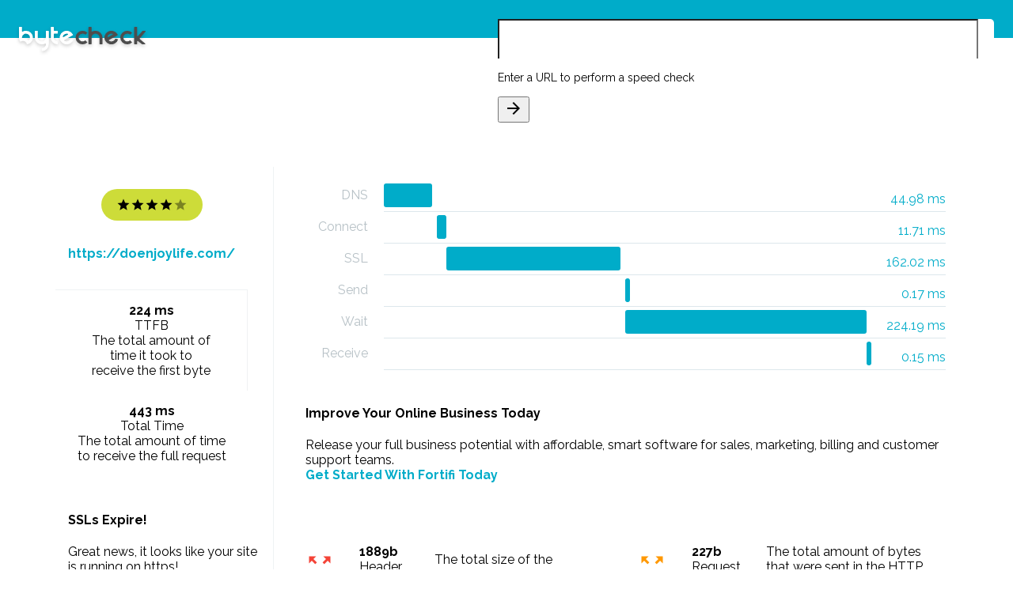

--- FILE ---
content_type: text/html; charset=utf-8
request_url: https://www.bytecheck.com/results?resource=https://doenjoylife.com/
body_size: 15234
content:
<!doctype html>


<html lang="en">
<head>
    <meta charset="utf-8">
    <meta http-equiv="X-UA-Compatible" content="IE=edge">
    <meta name="description" content="Check the load speeds of and information of a given website">
    <meta name="viewport" content="width=device-width, initial-scale=1.0, minimum-scale=1.0">
    <link rel="apple-touch-icon" sizes="180x180" href="images/apple-touch-icon.png">
    <link rel="icon" type="image/png" sizes="32x32" href="images/favicon-32x32.png">
    <link rel="icon" type="image/png" sizes="16x16" href="images/favicon-16x16.png">
    <link rel="manifest" href="images/manifest.json">
    <link rel="mask-icon" href="images/safari-pinned-tab.svg" color="#68c1b9">
    <meta name="theme-color" content="#ffffff">
    <title>Byte Check - TTFB Results</title>

    
    <link href="https://fonts.googleapis.com/css?family=Raleway:300,400,700" rel="stylesheet">
    <link href="https://fonts.googleapis.com/icon?family=Material+Icons" rel="stylesheet">
    <link rel="stylesheet" href="https://code.getmdl.io/1.3.0/material.min.css">
    <link rel="stylesheet" href="https://cdnjs.cloudflare.com/ajax/libs/animate.css/3.5.2/animate.min.css">
    <link rel="stylesheet" href="styles/material-overrides.css">
    <link rel="stylesheet" href="styles/styles.css">
</head>
<body>
<div class="byte-check-website website-check mdl-layout mdl-js-layout mdl-color--grey-200">
    <header class="byte-check-header mdl-layout__header">
        <div class="byte-check-header-content">
            <a href="/"><img class="byte-check-logo" src="images/Byte-Check_Logo.svg"/></a>
            <div class="mdl-typography--headline mdl-typography--text-center">Website speed test</div>
        </div>

        <form method="get" action="/results">
            <div class="byte-check-input mdl-textfield mdl-js-textfield mdl-textfield--floating-label mdl-color-text--blue-grey-600 mdl-shadow--2dp">
                <input class="mdl-textfield__input" type="text" id="url-check" value="" name="resource">
                <label class="mdl-textfield__label" for="url-check">Enter a URL to perform a speed check</label>
                <span class="mdl-textfield__error">This is not a valid URL</span>
                <button id="byte-check-input-go" type="submit"
                        class="mdl-button mdl-js-button mdl-js-ripple-effect mdl-color-text--amber mdl-button--icon">
                    <i class="material-icons">arrow_forward</i>
                </button>
            </div>
        </form>
    </header>
    
    <main class="byte-check-content mdl-layout__content mdl-color-text--blue-grey-600">
        <section class="byte-check-main-section section--center">

            <div class="byte-check-results mdl-grid">
                <div class="mdl-cell mdl-cell--4-col byte-check-summary-container">
                    <div class="mdl-card byte-check-summary zoomIn">
                        <div class="byte-check-summary-top">
                            <div class="byte-check-website-rating mdl-color-text--white four-star">
                                <i class="material-icons md-18">star</i>
                                <i class="material-icons md-18">star</i>
                                <i class="material-icons md-18">star</i>
                                <i class="material-icons md-18">star</i>
                                <i class="material-icons md-18">star</i>
                            </div>
                            <a href="https://doenjoylife.com/" target="_blank"
                               class="byte-check-website-address mdl-typography--subhead mdl-color-text--primary mdl-typography--text-center">https://doenjoylife.com/</a>
                        </div>
                        <div class="byte-check-summary-bottom mdl-grid mdl-grid--no-spacing">
                            <div id="byte-check-load-time" class="mdl-cell mdl-cell--6-col">
                                <div class="byte-check-info-value mdl-typography--subhead">224 ms
                                </div>
                                <div class="byte-check-info-label mdl-typography--caption-color-contrast">TTFB
                                </div>
                                <div class="mdl-tooltip" for="byte-check-load-time">
                                    The total amount of<br>time it took to<br>receive the first byte
                                </div>
                            </div>
                            <div id="byte-check-page-size" class="mdl-cell mdl-cell--6-col">
                                
                                <div class="byte-check-info-value mdl-typography--subhead">443 ms</div>
                                <div class="byte-check-info-label mdl-typography--caption-color-contrast">Total Time
                                </div>
                                <div class="mdl-tooltip" for="byte-check-page-size">
                                    The total amount of time<br>to receive the full request
                                </div>
                            </div>
                        </div>
                    </div>
                    
                    
                    <div class="mdl-card zoomIn sslexpire">
                        <h4>SSLs Expire!</h4>
                        <p>Great news, it looks like your site is running on https!</p>
                        <p>SSL Certificates usually expire after a year, and need to be replaced.</p>
                        <p>We have a great service which will remind you when your SSL is coming up for renewal, so you don't lose any traffic.</p>
                        <strong><a href="https://www.sslexpire.com/?domain=doenjoylife.com" target="_blank" title="Website SSL Monitoring">Checkout SSLExpire.com</a></strong>
                    </div>
                    
                </div>
                <div class="mdl-cell mdl-cell--8-col byte-check-details-container">
                    <div class="mdl-card byte-check-waterfall zoomIn">

                        <ul class="bc-waterfall">
                            
                            
                            
                            
                            <li>
                                <em>DNS</em>
                                <div>
                                    <span>44.98 ms</span>
                                    <i style="margin-left: 0%; width: 10%"></i>
                                </div>
                            </li>
                            
                            
                            
                            <li>
                                <em>Connect</em>
                                <div>
                                    <span>11.71 ms</span>
                                    <i style="margin-left: 11%; width: 2%"></i>
                                </div>
                            </li>
                            
                            
                            
                            <li>
                                <em>SSL</em>
                                <div>
                                    <span>162.02 ms</span>
                                    <i style="margin-left: 13%; width: 36%"></i>
                                </div>
                            </li>
                            
                            
                            
                            <li>
                                <em>Send</em>
                                <div>
                                    <span>0.17 ms</span>
                                    <i style="margin-left: 50%; width: 1%"></i>
                                </div>
                            </li>
                            
                            
                            
                            <li>
                                <em>Wait</em>
                                <div>
                                    <span>224.19 ms</span>
                                    <i style="margin-left: 50%; width: 50%"></i>
                                </div>
                            </li>
                            
                            
                            
                            <li>
                                <em>Receive</em>
                                <div>
                                    <span>0.15 ms</span>
                                    <i style="margin-left: 100%; width: 1%"></i>
                                </div>
                            </li>
                            
                        </ul>
                    </div>

                    <div class="mdl-card zoomIn fortifi">
                        <h4>Improve Your Online Business Today</h4>
                        <p>Release your full business potential with affordable, smart software
                           for sales, marketing, billing and customer support teams.<br/>
                          <strong><a href="https://url.bytecheck.com/5b695a8360e0a/fortifi" target="_blank" title="Business Automation">Get Started With Fortifi Today</a></strong>
                        </p>
                    </div>

                    <div class="mdl-card byte-check-info zoomIn">
                        <div id="byte-check-header-size" class="byte-check-info-item one-star">
                            <i class="byte-check-info-rating-indicator material-icons md-36">zoom_out_map</i>
                            <div>
                                <div class="byte-check-info-value mdl-typography--subhead">1889b</div>
                                <div class="byte-check-info-label mdl-typography--caption-color-contrast">Header size
                                </div>
                            </div>
                            <div class="mdl-tooltip mdl-tooltip--left" for="byte-check-header-size">
                                The total size of the downloaded headers
                            </div>
                        </div>
                        <div id="byte-check-request-size" class="byte-check-info-item two-star">
                            <i class="byte-check-info-rating-indicator material-icons md-36">zoom_out_map</i>
                            <div>
                                <div class="byte-check-info-value mdl-typography--subhead">227b</div>
                                <div class="byte-check-info-label mdl-typography--caption-color-contrast">Request size
                                </div>
                            </div>
                            <div class="mdl-tooltip mdl-tooltip--left" for="byte-check-request-size">
                                The total amount of bytes that were sent in the HTTP request
                            </div>
                        </div>
                        <div id="byte-check-download-speed" class="byte-check-info-item three-star">
                            <i class="byte-check-info-rating-indicator material-icons md-36">file_download</i>
                            <div>
                                <div class="byte-check-info-value mdl-typography--subhead">3068</div>
                                <div class="byte-check-info-label mdl-typography--caption-color-contrast">Download
                                    speed
                                </div>
                            </div>
                            <div class="mdl-tooltip mdl-tooltip--left" for="byte-check-download-speed">
                                The average download speed for the complete download
                            </div>
                        </div>
                        <div id="byte-check-upload-speed" class="byte-check-info-item four-star">
                            <i class="byte-check-info-rating-indicator material-icons md-36">file_upload</i>
                            <div>
                                <div class="byte-check-info-value mdl-typography--subhead">0</div>
                                <div class="byte-check-info-label mdl-typography--caption-color-contrast">Upload speed
                                </div>
                            </div>
                            <div class="mdl-tooltip mdl-tooltip--left" for="byte-check-upload-speed">
                                The average upload speed for the complete upload
                            </div>
                        </div>

                        <div id="byte-check-http-code" class="byte-check-info-item five-star">
                            <i class="byte-check-info-rating-indicator material-icons md-36">http</i>
                            <div>
                                <div class="byte-check-info-value mdl-typography--subhead">200</div>
                                <div class="byte-check-info-label mdl-typography--caption-color-contrast">HTTP code
                                </div>
                            </div>
                            <div class="mdl-tooltip mdl-tooltip--left" for="byte-check-http-code">
                                The numerical code that was returned
                            </div>
                        </div>
                        <div id="byte-check-content-type" class="byte-check-info-item four-star">
                            <i class="byte-check-info-rating-indicator material-icons md-36">memory</i>
                            <div>
                                <div class="byte-check-info-value mdl-typography--subhead">224 ms</div>
                                <div class="byte-check-info-label mdl-typography--caption-color-contrast">TTFB
                                </div>
                            </div>
                            <div class="mdl-tooltip mdl-tooltip--left" for="byte-check-content-type">
                                Time to First Byte
                            </div>
                        </div>
                    </div>
                </div>
            </div>
        </section>
        
        <footer class="byte-check-footer">
            <span class="mdl-typography--caption-color-contrast">© Copyright 2009-2017 Lucid Cube</span>
            <a href="http://www.lucidcube.com/" target="_blank" title="Brought to you by Lucid Cube"
               class="lucid-cube-link">
                <img src="images/lucid_cube_dark.png"/>
            </a>
        </footer>
    </main>
</div>
<script src="https://code.getmdl.io/1.3.0/material.min.js"></script>
<script src="https://code.jquery.com/jquery-2.2.0.min.js" type="text/javascript"></script>
<script>
    (function (i, s, o, g, r, a, m) {
        i['GoogleAnalyticsObject'] = r;
        i[r] = i[r] || function () {
                (i[r].q = i[r].q || []).push(arguments)
            }, i[r].l = 1 * new Date();
        a = s.createElement(o),
            m = s.getElementsByTagName(o)[0];
        a.async = 1;
        a.src = g;
        m.parentNode.insertBefore(a, m)
    })(window, document, 'script', 'https://www.google-analytics.com/analytics.js', 'ga');

    ga('create', 'UA-97697167-2', 'auto');
    ga('send', 'pageview');

</script>
</body>
</html>
